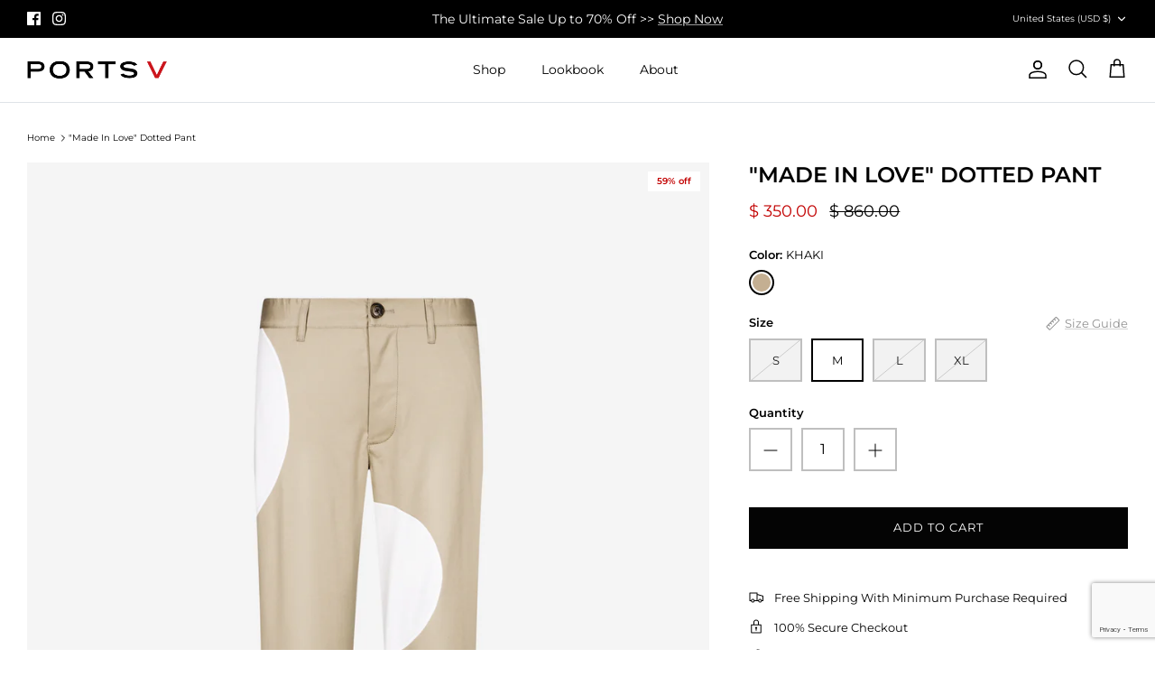

--- FILE ---
content_type: text/html; charset=utf-8
request_url: https://www.google.com/recaptcha/api2/anchor?ar=1&k=6LeTRAoeAAAAACKeCUlhSkXvVTIwv0_OgDTqgYsa&co=aHR0cHM6Ly9wb3J0c3YuY29tOjQ0Mw..&hl=en&v=PoyoqOPhxBO7pBk68S4YbpHZ&size=invisible&anchor-ms=20000&execute-ms=30000&cb=ftzr19a89yfc
body_size: 48621
content:
<!DOCTYPE HTML><html dir="ltr" lang="en"><head><meta http-equiv="Content-Type" content="text/html; charset=UTF-8">
<meta http-equiv="X-UA-Compatible" content="IE=edge">
<title>reCAPTCHA</title>
<style type="text/css">
/* cyrillic-ext */
@font-face {
  font-family: 'Roboto';
  font-style: normal;
  font-weight: 400;
  font-stretch: 100%;
  src: url(//fonts.gstatic.com/s/roboto/v48/KFO7CnqEu92Fr1ME7kSn66aGLdTylUAMa3GUBHMdazTgWw.woff2) format('woff2');
  unicode-range: U+0460-052F, U+1C80-1C8A, U+20B4, U+2DE0-2DFF, U+A640-A69F, U+FE2E-FE2F;
}
/* cyrillic */
@font-face {
  font-family: 'Roboto';
  font-style: normal;
  font-weight: 400;
  font-stretch: 100%;
  src: url(//fonts.gstatic.com/s/roboto/v48/KFO7CnqEu92Fr1ME7kSn66aGLdTylUAMa3iUBHMdazTgWw.woff2) format('woff2');
  unicode-range: U+0301, U+0400-045F, U+0490-0491, U+04B0-04B1, U+2116;
}
/* greek-ext */
@font-face {
  font-family: 'Roboto';
  font-style: normal;
  font-weight: 400;
  font-stretch: 100%;
  src: url(//fonts.gstatic.com/s/roboto/v48/KFO7CnqEu92Fr1ME7kSn66aGLdTylUAMa3CUBHMdazTgWw.woff2) format('woff2');
  unicode-range: U+1F00-1FFF;
}
/* greek */
@font-face {
  font-family: 'Roboto';
  font-style: normal;
  font-weight: 400;
  font-stretch: 100%;
  src: url(//fonts.gstatic.com/s/roboto/v48/KFO7CnqEu92Fr1ME7kSn66aGLdTylUAMa3-UBHMdazTgWw.woff2) format('woff2');
  unicode-range: U+0370-0377, U+037A-037F, U+0384-038A, U+038C, U+038E-03A1, U+03A3-03FF;
}
/* math */
@font-face {
  font-family: 'Roboto';
  font-style: normal;
  font-weight: 400;
  font-stretch: 100%;
  src: url(//fonts.gstatic.com/s/roboto/v48/KFO7CnqEu92Fr1ME7kSn66aGLdTylUAMawCUBHMdazTgWw.woff2) format('woff2');
  unicode-range: U+0302-0303, U+0305, U+0307-0308, U+0310, U+0312, U+0315, U+031A, U+0326-0327, U+032C, U+032F-0330, U+0332-0333, U+0338, U+033A, U+0346, U+034D, U+0391-03A1, U+03A3-03A9, U+03B1-03C9, U+03D1, U+03D5-03D6, U+03F0-03F1, U+03F4-03F5, U+2016-2017, U+2034-2038, U+203C, U+2040, U+2043, U+2047, U+2050, U+2057, U+205F, U+2070-2071, U+2074-208E, U+2090-209C, U+20D0-20DC, U+20E1, U+20E5-20EF, U+2100-2112, U+2114-2115, U+2117-2121, U+2123-214F, U+2190, U+2192, U+2194-21AE, U+21B0-21E5, U+21F1-21F2, U+21F4-2211, U+2213-2214, U+2216-22FF, U+2308-230B, U+2310, U+2319, U+231C-2321, U+2336-237A, U+237C, U+2395, U+239B-23B7, U+23D0, U+23DC-23E1, U+2474-2475, U+25AF, U+25B3, U+25B7, U+25BD, U+25C1, U+25CA, U+25CC, U+25FB, U+266D-266F, U+27C0-27FF, U+2900-2AFF, U+2B0E-2B11, U+2B30-2B4C, U+2BFE, U+3030, U+FF5B, U+FF5D, U+1D400-1D7FF, U+1EE00-1EEFF;
}
/* symbols */
@font-face {
  font-family: 'Roboto';
  font-style: normal;
  font-weight: 400;
  font-stretch: 100%;
  src: url(//fonts.gstatic.com/s/roboto/v48/KFO7CnqEu92Fr1ME7kSn66aGLdTylUAMaxKUBHMdazTgWw.woff2) format('woff2');
  unicode-range: U+0001-000C, U+000E-001F, U+007F-009F, U+20DD-20E0, U+20E2-20E4, U+2150-218F, U+2190, U+2192, U+2194-2199, U+21AF, U+21E6-21F0, U+21F3, U+2218-2219, U+2299, U+22C4-22C6, U+2300-243F, U+2440-244A, U+2460-24FF, U+25A0-27BF, U+2800-28FF, U+2921-2922, U+2981, U+29BF, U+29EB, U+2B00-2BFF, U+4DC0-4DFF, U+FFF9-FFFB, U+10140-1018E, U+10190-1019C, U+101A0, U+101D0-101FD, U+102E0-102FB, U+10E60-10E7E, U+1D2C0-1D2D3, U+1D2E0-1D37F, U+1F000-1F0FF, U+1F100-1F1AD, U+1F1E6-1F1FF, U+1F30D-1F30F, U+1F315, U+1F31C, U+1F31E, U+1F320-1F32C, U+1F336, U+1F378, U+1F37D, U+1F382, U+1F393-1F39F, U+1F3A7-1F3A8, U+1F3AC-1F3AF, U+1F3C2, U+1F3C4-1F3C6, U+1F3CA-1F3CE, U+1F3D4-1F3E0, U+1F3ED, U+1F3F1-1F3F3, U+1F3F5-1F3F7, U+1F408, U+1F415, U+1F41F, U+1F426, U+1F43F, U+1F441-1F442, U+1F444, U+1F446-1F449, U+1F44C-1F44E, U+1F453, U+1F46A, U+1F47D, U+1F4A3, U+1F4B0, U+1F4B3, U+1F4B9, U+1F4BB, U+1F4BF, U+1F4C8-1F4CB, U+1F4D6, U+1F4DA, U+1F4DF, U+1F4E3-1F4E6, U+1F4EA-1F4ED, U+1F4F7, U+1F4F9-1F4FB, U+1F4FD-1F4FE, U+1F503, U+1F507-1F50B, U+1F50D, U+1F512-1F513, U+1F53E-1F54A, U+1F54F-1F5FA, U+1F610, U+1F650-1F67F, U+1F687, U+1F68D, U+1F691, U+1F694, U+1F698, U+1F6AD, U+1F6B2, U+1F6B9-1F6BA, U+1F6BC, U+1F6C6-1F6CF, U+1F6D3-1F6D7, U+1F6E0-1F6EA, U+1F6F0-1F6F3, U+1F6F7-1F6FC, U+1F700-1F7FF, U+1F800-1F80B, U+1F810-1F847, U+1F850-1F859, U+1F860-1F887, U+1F890-1F8AD, U+1F8B0-1F8BB, U+1F8C0-1F8C1, U+1F900-1F90B, U+1F93B, U+1F946, U+1F984, U+1F996, U+1F9E9, U+1FA00-1FA6F, U+1FA70-1FA7C, U+1FA80-1FA89, U+1FA8F-1FAC6, U+1FACE-1FADC, U+1FADF-1FAE9, U+1FAF0-1FAF8, U+1FB00-1FBFF;
}
/* vietnamese */
@font-face {
  font-family: 'Roboto';
  font-style: normal;
  font-weight: 400;
  font-stretch: 100%;
  src: url(//fonts.gstatic.com/s/roboto/v48/KFO7CnqEu92Fr1ME7kSn66aGLdTylUAMa3OUBHMdazTgWw.woff2) format('woff2');
  unicode-range: U+0102-0103, U+0110-0111, U+0128-0129, U+0168-0169, U+01A0-01A1, U+01AF-01B0, U+0300-0301, U+0303-0304, U+0308-0309, U+0323, U+0329, U+1EA0-1EF9, U+20AB;
}
/* latin-ext */
@font-face {
  font-family: 'Roboto';
  font-style: normal;
  font-weight: 400;
  font-stretch: 100%;
  src: url(//fonts.gstatic.com/s/roboto/v48/KFO7CnqEu92Fr1ME7kSn66aGLdTylUAMa3KUBHMdazTgWw.woff2) format('woff2');
  unicode-range: U+0100-02BA, U+02BD-02C5, U+02C7-02CC, U+02CE-02D7, U+02DD-02FF, U+0304, U+0308, U+0329, U+1D00-1DBF, U+1E00-1E9F, U+1EF2-1EFF, U+2020, U+20A0-20AB, U+20AD-20C0, U+2113, U+2C60-2C7F, U+A720-A7FF;
}
/* latin */
@font-face {
  font-family: 'Roboto';
  font-style: normal;
  font-weight: 400;
  font-stretch: 100%;
  src: url(//fonts.gstatic.com/s/roboto/v48/KFO7CnqEu92Fr1ME7kSn66aGLdTylUAMa3yUBHMdazQ.woff2) format('woff2');
  unicode-range: U+0000-00FF, U+0131, U+0152-0153, U+02BB-02BC, U+02C6, U+02DA, U+02DC, U+0304, U+0308, U+0329, U+2000-206F, U+20AC, U+2122, U+2191, U+2193, U+2212, U+2215, U+FEFF, U+FFFD;
}
/* cyrillic-ext */
@font-face {
  font-family: 'Roboto';
  font-style: normal;
  font-weight: 500;
  font-stretch: 100%;
  src: url(//fonts.gstatic.com/s/roboto/v48/KFO7CnqEu92Fr1ME7kSn66aGLdTylUAMa3GUBHMdazTgWw.woff2) format('woff2');
  unicode-range: U+0460-052F, U+1C80-1C8A, U+20B4, U+2DE0-2DFF, U+A640-A69F, U+FE2E-FE2F;
}
/* cyrillic */
@font-face {
  font-family: 'Roboto';
  font-style: normal;
  font-weight: 500;
  font-stretch: 100%;
  src: url(//fonts.gstatic.com/s/roboto/v48/KFO7CnqEu92Fr1ME7kSn66aGLdTylUAMa3iUBHMdazTgWw.woff2) format('woff2');
  unicode-range: U+0301, U+0400-045F, U+0490-0491, U+04B0-04B1, U+2116;
}
/* greek-ext */
@font-face {
  font-family: 'Roboto';
  font-style: normal;
  font-weight: 500;
  font-stretch: 100%;
  src: url(//fonts.gstatic.com/s/roboto/v48/KFO7CnqEu92Fr1ME7kSn66aGLdTylUAMa3CUBHMdazTgWw.woff2) format('woff2');
  unicode-range: U+1F00-1FFF;
}
/* greek */
@font-face {
  font-family: 'Roboto';
  font-style: normal;
  font-weight: 500;
  font-stretch: 100%;
  src: url(//fonts.gstatic.com/s/roboto/v48/KFO7CnqEu92Fr1ME7kSn66aGLdTylUAMa3-UBHMdazTgWw.woff2) format('woff2');
  unicode-range: U+0370-0377, U+037A-037F, U+0384-038A, U+038C, U+038E-03A1, U+03A3-03FF;
}
/* math */
@font-face {
  font-family: 'Roboto';
  font-style: normal;
  font-weight: 500;
  font-stretch: 100%;
  src: url(//fonts.gstatic.com/s/roboto/v48/KFO7CnqEu92Fr1ME7kSn66aGLdTylUAMawCUBHMdazTgWw.woff2) format('woff2');
  unicode-range: U+0302-0303, U+0305, U+0307-0308, U+0310, U+0312, U+0315, U+031A, U+0326-0327, U+032C, U+032F-0330, U+0332-0333, U+0338, U+033A, U+0346, U+034D, U+0391-03A1, U+03A3-03A9, U+03B1-03C9, U+03D1, U+03D5-03D6, U+03F0-03F1, U+03F4-03F5, U+2016-2017, U+2034-2038, U+203C, U+2040, U+2043, U+2047, U+2050, U+2057, U+205F, U+2070-2071, U+2074-208E, U+2090-209C, U+20D0-20DC, U+20E1, U+20E5-20EF, U+2100-2112, U+2114-2115, U+2117-2121, U+2123-214F, U+2190, U+2192, U+2194-21AE, U+21B0-21E5, U+21F1-21F2, U+21F4-2211, U+2213-2214, U+2216-22FF, U+2308-230B, U+2310, U+2319, U+231C-2321, U+2336-237A, U+237C, U+2395, U+239B-23B7, U+23D0, U+23DC-23E1, U+2474-2475, U+25AF, U+25B3, U+25B7, U+25BD, U+25C1, U+25CA, U+25CC, U+25FB, U+266D-266F, U+27C0-27FF, U+2900-2AFF, U+2B0E-2B11, U+2B30-2B4C, U+2BFE, U+3030, U+FF5B, U+FF5D, U+1D400-1D7FF, U+1EE00-1EEFF;
}
/* symbols */
@font-face {
  font-family: 'Roboto';
  font-style: normal;
  font-weight: 500;
  font-stretch: 100%;
  src: url(//fonts.gstatic.com/s/roboto/v48/KFO7CnqEu92Fr1ME7kSn66aGLdTylUAMaxKUBHMdazTgWw.woff2) format('woff2');
  unicode-range: U+0001-000C, U+000E-001F, U+007F-009F, U+20DD-20E0, U+20E2-20E4, U+2150-218F, U+2190, U+2192, U+2194-2199, U+21AF, U+21E6-21F0, U+21F3, U+2218-2219, U+2299, U+22C4-22C6, U+2300-243F, U+2440-244A, U+2460-24FF, U+25A0-27BF, U+2800-28FF, U+2921-2922, U+2981, U+29BF, U+29EB, U+2B00-2BFF, U+4DC0-4DFF, U+FFF9-FFFB, U+10140-1018E, U+10190-1019C, U+101A0, U+101D0-101FD, U+102E0-102FB, U+10E60-10E7E, U+1D2C0-1D2D3, U+1D2E0-1D37F, U+1F000-1F0FF, U+1F100-1F1AD, U+1F1E6-1F1FF, U+1F30D-1F30F, U+1F315, U+1F31C, U+1F31E, U+1F320-1F32C, U+1F336, U+1F378, U+1F37D, U+1F382, U+1F393-1F39F, U+1F3A7-1F3A8, U+1F3AC-1F3AF, U+1F3C2, U+1F3C4-1F3C6, U+1F3CA-1F3CE, U+1F3D4-1F3E0, U+1F3ED, U+1F3F1-1F3F3, U+1F3F5-1F3F7, U+1F408, U+1F415, U+1F41F, U+1F426, U+1F43F, U+1F441-1F442, U+1F444, U+1F446-1F449, U+1F44C-1F44E, U+1F453, U+1F46A, U+1F47D, U+1F4A3, U+1F4B0, U+1F4B3, U+1F4B9, U+1F4BB, U+1F4BF, U+1F4C8-1F4CB, U+1F4D6, U+1F4DA, U+1F4DF, U+1F4E3-1F4E6, U+1F4EA-1F4ED, U+1F4F7, U+1F4F9-1F4FB, U+1F4FD-1F4FE, U+1F503, U+1F507-1F50B, U+1F50D, U+1F512-1F513, U+1F53E-1F54A, U+1F54F-1F5FA, U+1F610, U+1F650-1F67F, U+1F687, U+1F68D, U+1F691, U+1F694, U+1F698, U+1F6AD, U+1F6B2, U+1F6B9-1F6BA, U+1F6BC, U+1F6C6-1F6CF, U+1F6D3-1F6D7, U+1F6E0-1F6EA, U+1F6F0-1F6F3, U+1F6F7-1F6FC, U+1F700-1F7FF, U+1F800-1F80B, U+1F810-1F847, U+1F850-1F859, U+1F860-1F887, U+1F890-1F8AD, U+1F8B0-1F8BB, U+1F8C0-1F8C1, U+1F900-1F90B, U+1F93B, U+1F946, U+1F984, U+1F996, U+1F9E9, U+1FA00-1FA6F, U+1FA70-1FA7C, U+1FA80-1FA89, U+1FA8F-1FAC6, U+1FACE-1FADC, U+1FADF-1FAE9, U+1FAF0-1FAF8, U+1FB00-1FBFF;
}
/* vietnamese */
@font-face {
  font-family: 'Roboto';
  font-style: normal;
  font-weight: 500;
  font-stretch: 100%;
  src: url(//fonts.gstatic.com/s/roboto/v48/KFO7CnqEu92Fr1ME7kSn66aGLdTylUAMa3OUBHMdazTgWw.woff2) format('woff2');
  unicode-range: U+0102-0103, U+0110-0111, U+0128-0129, U+0168-0169, U+01A0-01A1, U+01AF-01B0, U+0300-0301, U+0303-0304, U+0308-0309, U+0323, U+0329, U+1EA0-1EF9, U+20AB;
}
/* latin-ext */
@font-face {
  font-family: 'Roboto';
  font-style: normal;
  font-weight: 500;
  font-stretch: 100%;
  src: url(//fonts.gstatic.com/s/roboto/v48/KFO7CnqEu92Fr1ME7kSn66aGLdTylUAMa3KUBHMdazTgWw.woff2) format('woff2');
  unicode-range: U+0100-02BA, U+02BD-02C5, U+02C7-02CC, U+02CE-02D7, U+02DD-02FF, U+0304, U+0308, U+0329, U+1D00-1DBF, U+1E00-1E9F, U+1EF2-1EFF, U+2020, U+20A0-20AB, U+20AD-20C0, U+2113, U+2C60-2C7F, U+A720-A7FF;
}
/* latin */
@font-face {
  font-family: 'Roboto';
  font-style: normal;
  font-weight: 500;
  font-stretch: 100%;
  src: url(//fonts.gstatic.com/s/roboto/v48/KFO7CnqEu92Fr1ME7kSn66aGLdTylUAMa3yUBHMdazQ.woff2) format('woff2');
  unicode-range: U+0000-00FF, U+0131, U+0152-0153, U+02BB-02BC, U+02C6, U+02DA, U+02DC, U+0304, U+0308, U+0329, U+2000-206F, U+20AC, U+2122, U+2191, U+2193, U+2212, U+2215, U+FEFF, U+FFFD;
}
/* cyrillic-ext */
@font-face {
  font-family: 'Roboto';
  font-style: normal;
  font-weight: 900;
  font-stretch: 100%;
  src: url(//fonts.gstatic.com/s/roboto/v48/KFO7CnqEu92Fr1ME7kSn66aGLdTylUAMa3GUBHMdazTgWw.woff2) format('woff2');
  unicode-range: U+0460-052F, U+1C80-1C8A, U+20B4, U+2DE0-2DFF, U+A640-A69F, U+FE2E-FE2F;
}
/* cyrillic */
@font-face {
  font-family: 'Roboto';
  font-style: normal;
  font-weight: 900;
  font-stretch: 100%;
  src: url(//fonts.gstatic.com/s/roboto/v48/KFO7CnqEu92Fr1ME7kSn66aGLdTylUAMa3iUBHMdazTgWw.woff2) format('woff2');
  unicode-range: U+0301, U+0400-045F, U+0490-0491, U+04B0-04B1, U+2116;
}
/* greek-ext */
@font-face {
  font-family: 'Roboto';
  font-style: normal;
  font-weight: 900;
  font-stretch: 100%;
  src: url(//fonts.gstatic.com/s/roboto/v48/KFO7CnqEu92Fr1ME7kSn66aGLdTylUAMa3CUBHMdazTgWw.woff2) format('woff2');
  unicode-range: U+1F00-1FFF;
}
/* greek */
@font-face {
  font-family: 'Roboto';
  font-style: normal;
  font-weight: 900;
  font-stretch: 100%;
  src: url(//fonts.gstatic.com/s/roboto/v48/KFO7CnqEu92Fr1ME7kSn66aGLdTylUAMa3-UBHMdazTgWw.woff2) format('woff2');
  unicode-range: U+0370-0377, U+037A-037F, U+0384-038A, U+038C, U+038E-03A1, U+03A3-03FF;
}
/* math */
@font-face {
  font-family: 'Roboto';
  font-style: normal;
  font-weight: 900;
  font-stretch: 100%;
  src: url(//fonts.gstatic.com/s/roboto/v48/KFO7CnqEu92Fr1ME7kSn66aGLdTylUAMawCUBHMdazTgWw.woff2) format('woff2');
  unicode-range: U+0302-0303, U+0305, U+0307-0308, U+0310, U+0312, U+0315, U+031A, U+0326-0327, U+032C, U+032F-0330, U+0332-0333, U+0338, U+033A, U+0346, U+034D, U+0391-03A1, U+03A3-03A9, U+03B1-03C9, U+03D1, U+03D5-03D6, U+03F0-03F1, U+03F4-03F5, U+2016-2017, U+2034-2038, U+203C, U+2040, U+2043, U+2047, U+2050, U+2057, U+205F, U+2070-2071, U+2074-208E, U+2090-209C, U+20D0-20DC, U+20E1, U+20E5-20EF, U+2100-2112, U+2114-2115, U+2117-2121, U+2123-214F, U+2190, U+2192, U+2194-21AE, U+21B0-21E5, U+21F1-21F2, U+21F4-2211, U+2213-2214, U+2216-22FF, U+2308-230B, U+2310, U+2319, U+231C-2321, U+2336-237A, U+237C, U+2395, U+239B-23B7, U+23D0, U+23DC-23E1, U+2474-2475, U+25AF, U+25B3, U+25B7, U+25BD, U+25C1, U+25CA, U+25CC, U+25FB, U+266D-266F, U+27C0-27FF, U+2900-2AFF, U+2B0E-2B11, U+2B30-2B4C, U+2BFE, U+3030, U+FF5B, U+FF5D, U+1D400-1D7FF, U+1EE00-1EEFF;
}
/* symbols */
@font-face {
  font-family: 'Roboto';
  font-style: normal;
  font-weight: 900;
  font-stretch: 100%;
  src: url(//fonts.gstatic.com/s/roboto/v48/KFO7CnqEu92Fr1ME7kSn66aGLdTylUAMaxKUBHMdazTgWw.woff2) format('woff2');
  unicode-range: U+0001-000C, U+000E-001F, U+007F-009F, U+20DD-20E0, U+20E2-20E4, U+2150-218F, U+2190, U+2192, U+2194-2199, U+21AF, U+21E6-21F0, U+21F3, U+2218-2219, U+2299, U+22C4-22C6, U+2300-243F, U+2440-244A, U+2460-24FF, U+25A0-27BF, U+2800-28FF, U+2921-2922, U+2981, U+29BF, U+29EB, U+2B00-2BFF, U+4DC0-4DFF, U+FFF9-FFFB, U+10140-1018E, U+10190-1019C, U+101A0, U+101D0-101FD, U+102E0-102FB, U+10E60-10E7E, U+1D2C0-1D2D3, U+1D2E0-1D37F, U+1F000-1F0FF, U+1F100-1F1AD, U+1F1E6-1F1FF, U+1F30D-1F30F, U+1F315, U+1F31C, U+1F31E, U+1F320-1F32C, U+1F336, U+1F378, U+1F37D, U+1F382, U+1F393-1F39F, U+1F3A7-1F3A8, U+1F3AC-1F3AF, U+1F3C2, U+1F3C4-1F3C6, U+1F3CA-1F3CE, U+1F3D4-1F3E0, U+1F3ED, U+1F3F1-1F3F3, U+1F3F5-1F3F7, U+1F408, U+1F415, U+1F41F, U+1F426, U+1F43F, U+1F441-1F442, U+1F444, U+1F446-1F449, U+1F44C-1F44E, U+1F453, U+1F46A, U+1F47D, U+1F4A3, U+1F4B0, U+1F4B3, U+1F4B9, U+1F4BB, U+1F4BF, U+1F4C8-1F4CB, U+1F4D6, U+1F4DA, U+1F4DF, U+1F4E3-1F4E6, U+1F4EA-1F4ED, U+1F4F7, U+1F4F9-1F4FB, U+1F4FD-1F4FE, U+1F503, U+1F507-1F50B, U+1F50D, U+1F512-1F513, U+1F53E-1F54A, U+1F54F-1F5FA, U+1F610, U+1F650-1F67F, U+1F687, U+1F68D, U+1F691, U+1F694, U+1F698, U+1F6AD, U+1F6B2, U+1F6B9-1F6BA, U+1F6BC, U+1F6C6-1F6CF, U+1F6D3-1F6D7, U+1F6E0-1F6EA, U+1F6F0-1F6F3, U+1F6F7-1F6FC, U+1F700-1F7FF, U+1F800-1F80B, U+1F810-1F847, U+1F850-1F859, U+1F860-1F887, U+1F890-1F8AD, U+1F8B0-1F8BB, U+1F8C0-1F8C1, U+1F900-1F90B, U+1F93B, U+1F946, U+1F984, U+1F996, U+1F9E9, U+1FA00-1FA6F, U+1FA70-1FA7C, U+1FA80-1FA89, U+1FA8F-1FAC6, U+1FACE-1FADC, U+1FADF-1FAE9, U+1FAF0-1FAF8, U+1FB00-1FBFF;
}
/* vietnamese */
@font-face {
  font-family: 'Roboto';
  font-style: normal;
  font-weight: 900;
  font-stretch: 100%;
  src: url(//fonts.gstatic.com/s/roboto/v48/KFO7CnqEu92Fr1ME7kSn66aGLdTylUAMa3OUBHMdazTgWw.woff2) format('woff2');
  unicode-range: U+0102-0103, U+0110-0111, U+0128-0129, U+0168-0169, U+01A0-01A1, U+01AF-01B0, U+0300-0301, U+0303-0304, U+0308-0309, U+0323, U+0329, U+1EA0-1EF9, U+20AB;
}
/* latin-ext */
@font-face {
  font-family: 'Roboto';
  font-style: normal;
  font-weight: 900;
  font-stretch: 100%;
  src: url(//fonts.gstatic.com/s/roboto/v48/KFO7CnqEu92Fr1ME7kSn66aGLdTylUAMa3KUBHMdazTgWw.woff2) format('woff2');
  unicode-range: U+0100-02BA, U+02BD-02C5, U+02C7-02CC, U+02CE-02D7, U+02DD-02FF, U+0304, U+0308, U+0329, U+1D00-1DBF, U+1E00-1E9F, U+1EF2-1EFF, U+2020, U+20A0-20AB, U+20AD-20C0, U+2113, U+2C60-2C7F, U+A720-A7FF;
}
/* latin */
@font-face {
  font-family: 'Roboto';
  font-style: normal;
  font-weight: 900;
  font-stretch: 100%;
  src: url(//fonts.gstatic.com/s/roboto/v48/KFO7CnqEu92Fr1ME7kSn66aGLdTylUAMa3yUBHMdazQ.woff2) format('woff2');
  unicode-range: U+0000-00FF, U+0131, U+0152-0153, U+02BB-02BC, U+02C6, U+02DA, U+02DC, U+0304, U+0308, U+0329, U+2000-206F, U+20AC, U+2122, U+2191, U+2193, U+2212, U+2215, U+FEFF, U+FFFD;
}

</style>
<link rel="stylesheet" type="text/css" href="https://www.gstatic.com/recaptcha/releases/PoyoqOPhxBO7pBk68S4YbpHZ/styles__ltr.css">
<script nonce="cgq97Hm75oePK3qWjDbxoA" type="text/javascript">window['__recaptcha_api'] = 'https://www.google.com/recaptcha/api2/';</script>
<script type="text/javascript" src="https://www.gstatic.com/recaptcha/releases/PoyoqOPhxBO7pBk68S4YbpHZ/recaptcha__en.js" nonce="cgq97Hm75oePK3qWjDbxoA">
      
    </script></head>
<body><div id="rc-anchor-alert" class="rc-anchor-alert"></div>
<input type="hidden" id="recaptcha-token" value="[base64]">
<script type="text/javascript" nonce="cgq97Hm75oePK3qWjDbxoA">
      recaptcha.anchor.Main.init("[\x22ainput\x22,[\x22bgdata\x22,\x22\x22,\[base64]/[base64]/[base64]/ZyhXLGgpOnEoW04sMjEsbF0sVywwKSxoKSxmYWxzZSxmYWxzZSl9Y2F0Y2goayl7RygzNTgsVyk/[base64]/[base64]/[base64]/[base64]/[base64]/[base64]/[base64]/bmV3IEJbT10oRFswXSk6dz09Mj9uZXcgQltPXShEWzBdLERbMV0pOnc9PTM/bmV3IEJbT10oRFswXSxEWzFdLERbMl0pOnc9PTQ/[base64]/[base64]/[base64]/[base64]/[base64]\\u003d\x22,\[base64]\\u003d\x22,\x22esK1wqx6w5PCsX/CpMKTScKGY8O7woofJcOAw4RDwpbDpsOUbWMBW8K+w5lZTsK9eGrDp8OjwrhvY8OHw4nCjh7CtgkEwrs0wqdKdcKYfMKvERXDlX5IacKswrfDq8KBw6PDm8KUw4fDjw7ClnjCjsKBwo/CgcKPw5bCjzbDlcKgBcKfZl3DrcOqwqPDjcOXw6/Cj8OXwokXY8KswrdnQwUowrQhwqo5FcKqwrHDt1/Dn8KGw6LCj8OaNXVWwoMQwoXCrMKjwqsjCcKwOF7DscO3wpvCkMOfwoLCtyPDgwjCg8O0w5LDpMOpwoUawqVLLsOPwpczwoxMS8OWwoQOUMK0w79ZZMKRwoF+w6hbw5/CjArDjhTCo2XCi8OLKcKUw7F8wqzDvcOcI8OcCgcZFcK5ZjppfcOpKMKORsOLCcOCwpPDpUXDhsKGw6TCrDLDqAdMajPChBEKw7lKw4Inwo3CghLDtR3DnMKXD8OkwqJ0wr7DvsK2w7fDv2pnRMKvMcKrw5rCpsOxKw92KVPCj24AwpvDkHlcw5jCnVTCsFtBw4M/[base64]/wqohelbCvcOHayN7wrjDg8Kpw5gqw5vCri0lw54mwrdkUHfDlAgkw7LDhMO/NcK0w5BMCSdwMhHDocKDHm/CvMOvEG9dwqTCo11yw5XDisOqR8OLw5HCkMOOTGkbOMO3wrIWdcOVZmcdJ8OMw5rCp8Ofw6XCksKcLcKSwqESAcKywqHClArDpcOBYHfDiw01wrtwwoDCssO+wqx0U3vDu8OUMgx+BEZ9wpLDjHdzw5XClMK9SsOPGnJpw4AQGcKhw7nCm8Oowq/CqcOfb0R1CRZdK0kIwqbDuH1SYMOcwpUpwplvBMKNDsKxAsKJw6DDvsKXOcOrwpfCnsKUw74ew7cHw7Q4dMKTfjNIwqjDkMOGwqHCpcOYwovDnUnCvX/DlcOLwqFIwp7Cu8KDQMKuwrxnXcO5w5DCohMbEMK8wqofw6UfwpfDm8Kxwr9uNcKLTsK2worDrTvCmljDr2RwdDU8F03CsMKMEMOWBXpADF7DlCNYDj0Rw4ATY1nDjBAOLj3CuDF7wrlgwppwNsOYf8OawrPDmcOpScKzw60jGiQdecKfwp7DisOywqhgw7M/w5zDiMKTW8Oqwqo4VcKowp0Rw63CqsOUw7lcDMKVK8Ojd8Otw4xBw7pMw4FFw6TCrxELw6fCnMKTw69VEcK4MC/ClsKSTy/CtVrDjcOtwq/DvDUhw4jCj8OFQsOUYMOEwoIQVWN3w7rDnMOrwpYwe1fDgsKHwqnChWgUw4TDt8OzdGjDrMOXLTTCqcOZPgfDqnw1woPCnxvDr2pQw4tLTcKvAGtCwrHDn8Knw5/DsMK5w4XDj0hgGcK4w5/Cj8KNO3Jyw7LDuWB+w4bDnkMVwp3Dk8OsPFTDtT7CocK/GWtJw5PCvcO3w7AGwqzCn8KQwrdow5zCjcKxF39hcgwNIMKOw47DqVgsw6EVM3zDlMOdXMOiKMO7Vy94wprDii5mwp7CpB/[base64]/OcKWw6nCrwlSb1jDmcKdbwXCn8K7wpkYw67CgC3CoV3CkHfCl3fCtcOSU8KMQMKRFsOFXcKHS0EJw7U/[base64]/DhsKSwqPDpTHCjnwYNUpmbVDDncOBZMO9IsOTGcKEwo4gDj9HWEvCgwXCt35UwofDvlxefsKTwp3Dt8KowoBJw7NwwpjDjcKfwrzDn8OjN8KOw7bCj8KIw60cYCvDjcKww7fCoMKBGX7DisKAwqjDksKveVPDsBwswrBOPcK9wpnDjB1Zw6grB8K/eWY+HypiwonCh1slLMKUSsK/[base64]/CjhfCk8KewobCqsO7UcOGShfCjQFZw5/DulbDgcOiw4k/wpvDm8KWGDzDnT8YwqrDnwxIcDfDrMOMwrouw6jDsiFoO8K3w6pMwrXDvsKfw4nDnlczw6TCj8KTwrNzwpd8DMOIw6DCgcKcEMOrFMKswpDCq8KQw6N5w7HCt8K/w71ZV8KcfcO3A8OXw5TCqmTCp8O9AQ7DsXXCm3wfwqbCksKCMMOVwqAVwr0ZDXMpwpY2K8KSw6ICE1EFwqdqwqfDh07CucKBNEk4w6HChR9EBMKzwoPDmsOUwp7CulbDk8KzaR5+wp3DpUVsOsOZwqROwqfCrMOaw5tOw7FZwoPCn0JlfBXCvMOIOCRhw4/ChMKcDTR/wqrCskbCgioQNA3DrnphZQjCiDbCjTFDQWvCusOAwq/CrwjCvjMIIMO5w5NnGMOawpZyw7HCtcO2DSVywovChkfCgjTDikvCqR0MbcOVMsOXwpc1w4LDnjJqwrPCssKsw7/CsQzDpCYTJRjCs8Klw6AsOx5FJ8KAwr7Cuw3DizZoaATDsMObwo3CocO5ecO4w47CugIrw7FmdkQuJ2PDjMODW8K5w4p8w4fCow/Dn17DqWtXecKkfnY7NlV/UMKVHcO8w4zCgBPCh8KPw4UfwojDmQrDtcOURcOsGMONL1BdcX8gw4cEc3DChMK/S2Yew6HDgVdlTsOTVW/DhE/Djy0LecO1OyrCgcOQwpjClCo0wpHDnldBMcOLd1UnewHCkMKOwp4XZGnCicKrw6/CscK4wqUNwpfDj8O3w7LDv0XDqcKzw77DjxjCusKVw5bCoMOYDHTCssKXD8O9w5NuYMK3X8OeHsKKYl5UwpgVbcOdKGvDqXbDiVvCocOIP07ChFbCkcKZwobDl0PDnsOtwq8YakA7wrUqw5w6woHDhsKsVMK/[base64]/w5xMOxHCtsO/w5QXZD9aVsO3wpQKJMKMLMKdwrxnw5tCOSbCgE8FwrTCgcKtPUJ5w78lwoU0V8KZw5fCkm/[base64]/PsKfw4Q9w4xldsK7w6tTw6kJwp7CjcOUKRvCmBvCt8OPwqnCmnc7NMKHw5/CryAVKSvDu3M/[base64]/w4srw5PDgcOsecKNccOkwrLCicKYwo7Cu2Nhw7HCrsO2VxgiG8KuDgHDkzLCpSbDm8KMdcKXw7/[base64]/Cs8KrwojCviIwwp/CrMKxwpMdYMOYwpt1G1XDtWo5RcKzw7Q2w77CrsKlwoXDpMOoIAnDhMKmwqXChRTDp8KqFcKFw5rDi8KDwpzCrBYQO8K/ZnF3w6ABwoZ3woJjw4JBw6zCg3EPCcOhwpFLw4FADVYJwo3DjBPDvsK9wpLCvDrDisONw63DosOmaHxXZFFKKxVfMMOCw7HDlcKVw6k6JGMxXcKgwpk8THHDjFZiRGPDoXZpKgsMw5jDpsOxCS9twrU1w595w6XDiR/DpcK+HmbDqcK1wqQ6wpdGwqNnw5jDjxRNFMOAQsKuwqJyw60XPcOAdxIiDlHCtAzCt8OewrXDviQFw6nCtmbCgMKsNk/Cl8OWAcOVw7Y1J2vCqSUPbW/DmMKRY8OfwqYBwo5OA3B0wpXCn8KDGMKdwqhxwqfCh8KeWsODbAIvw7EkMcKPw7PCjBjCnMK/M8OQQCfCpHVjOcKWwoYOw7vChcOXKlBhdXlYw6Rnwro2TMKOw4EEwo3Dr0FXw5nDjlJkwpbCmiRycsOLwqLDu8Ksw7/Dug5JP3HDmsO1QCUKZ8KbJXnDiHHClcK/f1TDqXM6fHXCpAnDkMOEw6PDrcOLIjXCo30TwqbDgwkgwrHCoMKdwqRIwqLDnhMLUj7DqMKlw4xpVMKcwrTDpkXCusKAQD3DtENswqLCrcKbwq4mwp8cEcK0I1p5DMKiwqQ/ZMOobMObwp7CuMO0wrXDhUxTMMKeMsKbdDLDvERxwrtUwpMJRMKsw6HCrD/CgFpYc8KUWsKlwqA1F00cBT4xU8KBwonCqynDjMOxwpDCjDdYBiMuZwl8w6cVw7TDgHRVwoHDqRDCsUTDn8OGCMOUKsKXw6RpMiXDncO0A37DpsOywqXDjB7Dl1c7wpTCggxVwqjDmEPDhcOAw7pGwovClsOow4tKwr9Xwo59w5IaCMKfIcOeH2/DscK/M0QIQsKjw4gJw5TDimTCgARdw4nCmsOcwptJA8KfKVvDr8OdE8OeVwzCsljDosK3CH0xKmbCgsKFY2DDgcO/[base64]/wpDDmsKMwqPChMKlYyF2wpBmPsOywovDlMKQK8K0OcKIw6M6w4BIwo3DvHbCocK1M2cZeGLDlmXCnDA/[base64]/DoMObw4AVTQDCoMKsw6jDlB98VVUYTcK0OnrDtsKMw5xGVsKIJlkLNcKmd8OcwrBiCXo3C8OQWF/[base64]/XX7DpcOcwofClcKPw65mwoF7YUdHVVHCliTDoXnCkUTDlcKpTMOlf8OAJEvDvcOmVz/DpHZiU1vDjMKbD8OvwoZWIQ4nQMOoN8K8wpc0WsKXwqXDmUg0AwDCtAZGwqYUwqnCvFXDqB5Rw6luwqbClFDCq8K4UsKFwr/[base64]/fHrDssOkSsKWw51qV8K8e8OlBn7CpMKSb8KrwqTDmMKBNEUXwohpwrLCrFlOwo7CoDlPw5XDnMKiC2wzKCVfEsOzMEbCmRVebQ1SPx7DlzfCn8KtGEkBw79rPsOtfsKPQ8OHwqRrwpnDhgVbGC7CvRFHeSpSwrh/YzbCtMOFLHrDtk9NwpNhIXdSw5XCv8OKwp3DjsOqw681w53DjyoewoPCjsO8wrDCp8OhVFJCHsK3GifCvcK8PsOiNDrDhR4KwrjDosOWw7rDh8K1w7YHesKdfyfDncKpw6oKw6rDsDbDicOAQsOmf8OCWsK8QGlKwoMXXMKaD1HDk8KdIizCoz/CmCxoHsO8w5spwodewr9zwopSwq9/[base64]/[base64]/DgcK1ESh7wq/CrsOPwqHDgMOxwppzw7TDpMKFwqRNw6LDq8OnwrHCucK3LSELUxjDmsK/GcOPVgXDgD4YLXPCggNPw73CvDDCj8OPw4EYwqUfJ01qfsKDw75wHlV4woHCihENw5jDosOtVDAuwoZmw6/[base64]/[base64]/Dg1AXwo7DuMO1w68Ww7HDisKDO8OfGChxwovDqQ3DrXUPwoTDjj9jw43DvcK0M3o+L8O2ADlRUVjDucKkO8KqwrzDm8K/UnQ4w4VFLMKWcMO6GcOQG8OCE8OUwr7DnMOAAkHCoD4Mw7vDpsKMQMKCwplyw7zCpsObBjwsZsOJw53CqcO/SA8UVMORw5JywrLDoinCtMOOwqoATcKFYMKjBMKtwp7DocOjUC0Nw6gyw4Fcwp3CnmvDgcK1NsK4wrjCiAIBw7JGwqEpw455wpbDrAHDqU7CrCh0w4TCj8KWwp/Dn3/Dt8Oww7vDgQzCtjLCtnrCkcOFTBXDiwzDosKzw43Ci8KVbcO2f8KYU8OVMcO0wpfCt8OowojDiXMdKGcYcmJcV8KWB8OmwqjDtsO7wpkcwpHDmEQMEcK7YxdPAsOlXldJw6MDwp4gLsKiX8OJBMK/WsOoAcKIw70iVFHDk8OFw58hWcKrwq12w4/CniLCvMOJw4fDicKbw73DhMOuw50rwpRJYMOJwplRKRDDisOPKsKmw78Qw7zCiGTCk8O7w67DiX/Cn8KUakolwpzDpQIFVRR7XjtkWAlcw53DoVovBsOgY8KwBSdGbsKaw7zCmEZyd2DCpxhZZV0gDGHDiH7DkkzCokDCvMKdK8OtVsK5OcKjJMOsYEk+E0JSVsK4Gnw/[base64]/w5nDpsOrwooGS8KIw4vCoyHDmsKXw6zDm8OyHsOfwpnCrsOEE8Kqwq/[base64]/B1d2wr4RZgsow4jDocONNEHCtldmH8KEYlhNVcO2w7zDvMOkwoUjBMKJdFIYJcKEdsOJw58XeMK+YzPCiMK4wrzDkMOAOcOkSS3Cm8K3w7jCvCLDgsKAw6Fdw4cOwoTDjMKnw4QSFwwPQcKJw6Ymw6jCjDAhwrd5e8O5w7odw7wvCcKXesKRw4fDosK+RMKTwrIhw6/Do8KFGjIWLcKREybCn8OewqxJw6NNwrwwwr7DvsO5UcKTw5rCscOswrUdNjnDvMKlwpXCusKKKgVuw5XDhcK0P2TCpMOUwqbDosOow63CtMOQw6YRw4XCk8KPZsOkPsOTJwjDsX3CkMKiXA3CtsOQwqvDh8OtD0E/[base64]/Ck8Onw7LDhMO+wqkhZB/DgRE2AMKxS8O2w5Qow6rCrsOaLMOMw4rDpSfDtBfCoFHCm0nDssK/K3jDgjZYP3/Cg8OUwoHDusKnwo/CqMOYwqLDvAZeIgBvwovDlzlfTWgyIVkresOcwqLClzEawrHDnR1fwptVZMKtA8OTwoXCoMO+fi3CvMK5A348wpbDscOnYzoHw6NLdMOowr3Dq8Oxwp8bw7Vmw6fCu8KpG8OMC04HP8OMwpoPw6rClcKAVMOtwoPDjRvCtMKTSsO/VsKmw5Msw4DDi20nw4rDvsOEworDl1PCtcK6cMKkODJTBwhNYAJtw41GQMKqJMKsw6DCv8OFw7fDm2nCs8KDCGrDvUTClsOIw4NPOwBHwqt2w7Qfw4jCu8OJwp3DvcKfe8KVFnswwq8Fwpp5w4MVw5/DhcKGalbCvsKcaznCgSrDnj3DnsOZwo/DoMOAVMOyWsObw4tqDMOJI8KVw6wtZ13DkGfDm8Omw4zDhFssBMKpw4gQRnkMHBguw63Clk3CpGMmM1vDtX7Dm8Kvw5LDkMO1w5zCqX94wovDlkbDtMOlw5DDuyVJw6lACcOXw5PCkEAAwoXDpsKmw4Nrwr/DjnLDsk/DmGPClMOdwq/DijzDrMKof8OQWg/DrMOnX8KZNHxwSsKGfsOtw7rDkcKzMcKsw7zDl8K/BMOZwrpzw4TDlcOPwrE5Oz3Cl8O0wpdPZsKSTSvDh8OxAFvCqB1yL8OtB2fDs0wNBsOjNcOtY8KxR3IyQBobw6fDkHlcwooJD8O4w4jCksO2w4Rkw7xrwqXChcOHdMKHw7k2NxrDqsKsJsOEwpJPw5sgw4TCscOZwr0+w4nDvMK/w6Uyw6zDicKIw43CgcKlw5sAHE7DvsOsPMOXwoLDmVRXwqTDrUZew7Fcw4YGCcOsw7UBw7N+w7rCsRBBwoDDh8Oea2DCkRYXbB4Ew7ZJNcKiWylHw65bw7rDhsK/[base64]/fMKkPShSw5zDuR3Cl2FQw6DCocO/bMOrAcOOwpTDj8ODYGlpJ1vDucOxIx3DjcKzL8KafcKWRQzCtn5Ew5HDvA/CnkTCoCEjwr7DkcK4wp3DhEpse8KBw4J+fF8kwoFfwr8zO8Ojw5URwqEwMG9TwphrXsK+w6HCgcOWw6wXdcOkwqrDj8ONw6keNCbCicOhQ8OGMR/Dqwk+woXDjS/ChSRUwr/Ci8K4LMOSDC/CgMOwwrgMLMKWw5zDsSp5wrFeBMOhdMOHw4bDi8OGGsKMwqp0KcOrZ8OMSCgvw5TDu1XCsR/DqD7DmE3Cpis+TjUIAUsxwp7Cv8KMwpFcCcKncMKuwqXDmW7ChsOUw7E7GMOiW29HwpoQw7wCbcOrBSw/w48aFMK9UMOYUwLCollwT8O0DGjDrD9LKcOuSsOOwq9CGMOYfsOkSMOhw48qTiwubifChEbCgDvCnVZHKQDDjMKCwrbDhcOYEgnClBHCl8OCw5zDkDDChcOWw5FkJjfCmU41OVLCtcK5b0Byw6LChsKLfms/bMKBTm3Dn8KrBkvDrcKjw65ZEmZ/PsOhOcOXPA9xF3bDtHDCkAIbw5jDgsKhwoJfSS7Dn0xQNsKdw53CrRTCqnzCmMKlIcKww7A9OMKxH1hNw6NJLMOuBTpUwpjDkWsQfkp+w5/[base64]/DlcOiHkdqCsKRbMOveDfCqMKcaBwJacOgw4F/OnPDrm8Twok2fcKVAFQywpzDiH/DucKmwpVSLcKKwpjCrHFRw5hWT8KiLxTDhwHDuWILdwDCicOTw6DDtTYFezwPMcKQw6YSwrRYw57DiWsoPCDCjxrDrsKTYzPDtsOLwrIkw5gjwqMcwqATdcK1a0RdX8O+woTCtm1Nw4fDqsK1w6NUKsOKFsKSw6pSwobCqCfCt8KUw7HCucKDwp9Hw5fDhsK/[base64]/[base64]/DpiXDqMObwq8sXB3Cm8KSalRZwqohwoQew5/[base64]/Cp8OHw4bCk8ORwrZtEsKHwrE2VQ0Cw6tJw5INw6bDu3FNwpDCsytSBMOhwpPDscKAc0PDksOnJcOHBsO/MDwOV0DDqMKdbMKEwo59w6TCjwMVwq8Ow5PCmMK9amNQWgAFwrjDkyTCuGXClUbDgsOaQsK4w6zDoHLCjsKfWjDDnBZrw7AVbMKOworCgsOgI8OZwoHCpsKVJ13ComTCtA/DoyjDnjkCw4AZZsO/Q8KUw68uZsOqwp/CjMKIw404OXrDg8OfGWxGH8OvfcOFeBTCgS3CrsOfw6xDGW3Cmk9CwpcZUcODU1p7wpHCtsOIJcKDwr7CkRl/[base64]/DocOcwpJ/wrA1VcOSwqjDrMOrHE14RBPCoAE5wpI3wpp6A8K5w5TDr8OKw5M6w7cifQQVRWjCkcKoPzzDg8OjQ8K6YC3Cp8K3w6nDtMOyF8OAwp9AZVUTwrfDhMO4RWvCjcORw7bCrcO8wrI6MMKKZmoNA2x6AMOmWMKPT8O2dDzCsQnDicK/w5B4fHrDucO7w5bCpGVlUcOQw6VLw4BPw60zwpLCvVsKaRXDkUTDrcOpXcOewqVswpDDrsKlw4/DmsO5NyA3YnnClGgNwoLCuAoqG8KhPsKWw6vDgcOdwonDssK3woIdWMOEwr3Cu8KQfMK/[base64]/CqmjCn8KzwphPw7sPwrUxwo87wrfDqB81FsOWRMO/[base64]/ChgQnPmRRNMKDUMKdWilkw4/[base64]/Cr30dwpoUKX7DpcKqw5bDncO4dVfDphPDhMOsw4TDvGhlecK1woxLw7zChifCrMKhwqAPwrw1czrDpTkzDCXDrsO5FMOYFsKxw67CtR4zIMOKwoUow6jDonM4fsKkwpU8wojDm8KBw7RYwqUbPAl/w7IrNQrClMKgwpIIw5/DqgR6wq8cUD5zUE/DvFtiwqHCpsKxacKaFsODUgfCl8Kgw6nDtMKBwqpBwoFmICHCtBjClxB/wrjDrGYoMlfDs1k+fB0xw5DDtsKxw6p/w6HCisO2KMOdFsKiKMKDNVR2wqXDnzXDhQLDuQHCplvCpMK6K8KSeHUhLUFTEMOww5xFwohGTMK/wrHDnGwnGRcjw5HCth8hVDDCjS4Uwo/[base64]/[base64]/[base64]/CvcKINHLCuMKIwpI2wrHChwrDhjgdw7INGMK/[base64]/eh87UAzDsEUsDMOFZRXDvMKUUsKzRgsMPcOnU8OmwoPCmG7DucOmwrwDw7BpGlh3w6vCpggfZ8ORw64hwozCqsOHFm01wpvDkDpyw6vDmUZLJW/CnWDDocOyan9Iw6bDksOTw6FswoDDl3rCikTCrH7CulIsP0zCr8Kgw79JB8OTGBoLw5g8w4oaw7rDnA4MIcOjw4rDo8K+wr/DhsKGOMKuFcOiJsO5K8KON8KHwpfCocO2e8KER2VtwpvChMKUNMKIRcOVaD7DghXCksKiwrrDk8OxfApww7TDlsO5wox7w5nCqcOHwpXDlcK/GErDgGfCgUHDnAXCh8KCMEbDklAZfMKLw50bHcOvQMObw7tAw4LDl3PDsRY1w4DDncOawpoJHMOsZSsdJsOsJV3CpyTDi8Ocb30bfcKDGGcDwqRoaW7Dgg0LPnbCncOpwqIcTV/ColLCp3TDjwACw4R9w7LDm8KEwrvClMKuw5jDv0zCmMK7AkDCr8OVIsK8wqkEFcKNY8O5w4ovwrB7IQPDuRDDoXkcQMKnLGfCgDDDh3kHdBR7w5oDw49CwoI7w7PDvEfDvcK/w4ApUsKjI0zCiCwVwoPDhMOZQkdJdsOmCcObH2bCq8OSS3FVw5FnC8K4ScO3CkRLasOsw6XCiAQswo8hw7nDkF/CpEjDlgQOOEPCrcKIw6LCscK/[base64]/DlEEww7A0EsO2bsOGw4XDsGbDlRbDgWHDn09wHmtTwrcDwp7CqgQ+SMOqLsOdw7hefC0/wqsYdlrDoC7DtcORw4XDgcKPwrEBwqh3wpB3TcOawrQDw7/DrcKlw7YDw7fCt8K7QMO3NcOBDMOzOB0jwqtdw5EpPMOTwqscUgnDoMKrJsK2SSfCnMO+wrzDrDjClcKQw4IVw5AcwrQxw4TCnwA1LMKFSl1aIsKzw7gwMScHwpHCpyrCjR1hwqLDm2/DnUPCp0N3w5cXwobDp017KWrDkELClcOzw7k8wqBVJ8Knw5LDr1PDvsO1wqtfw4/CicOPw7DCkCzDlsKhw7tebcOBbzPCgcOiw6tdckldw5o5ZsORwpzChlfCtsOwwpnCkEvDpsOUYA/Dp1DCq2LDqARvY8K1Z8KKc8K5XcKXw4BJEsK1SGpZwopJNsKlw6TDkFMsOX47UWI8w5bDnMK4w7t0VMOrOVU6LwY6XsKILUlyEjsHJVRRw44aG8Oww48Aw7vCqMOPwoxbZDxtHMKPw6BVw7jDscKsYcO4WcK/[base64]/DosKfw5HCnGFlTMKcBcOnADnDncOQHTfCvMOJd0bCl8K1ZVnDjsOGDwDCqS/Dvy/[base64]/[base64]/w4HCi8Kvw48Vw45Awr5ow7vDr8OyQsOKFsOEw5MxwoYYLcK/M2gEw5rClzgdw6LCgSkFwpfDrFjCgkk+w5vCgsOYwpl9Fy/DsMOIwpoNGcOdWsO2wpVRZsKZNkx+bk3Do8OOf8OGMsKqBh1ZDMOEDsOeH1NEGnDDiMOqw6M9RsOhBApKPGwow4fCh8OpDjrDnirDtHPDoiTCucKnwooEN8ONwo/CnWnChsOjRVfDnw4JCj5sScKjNsK7WTzDgDZ/[base64]/w5MbDkPCpQzDtxt5DQpadSJMH1wywpwBw5sow77Ck8KlDcKbw47Cu3xRE38PWMKNIgDCusOwwrfDlMKjX0XCpsOOcVDDusKOL3TDnQA3wp3CiXxjwr/DsT8cLBfCnMKnYS9ZMQpBwp/DsGJFCyscwplkHsOmwoYSfsKswpxDw6EhXcOEwpbDi3MbwoLCt03Ch8OrVznDrsKlJsOHQcKfwp/DnsKJJjkzw53DgypQFcKQw6wSSD7DqjoJwpwTLUgRw4rCpVIHwqLDhcOHDMOywprChHfDgVYPwoPDlwRULj5/[base64]/DoMKZP8OqH8OYN8Ksw4HCplbDowrDpMOzcMKBwoklwq3DuTo7UU7Dp0/CtXFQTghSwoPDnQLCqcOlK2TCr8KmbsK5WcKMdmvCp8KPwpbDkcKyIxLCiVrDsksIw6nDssKJw4DCuMK5wqNUYT/CusKawpwiKMOqw4PCkhXCpMOIwofDlFJgYsKNwpYuDsKlwpfCu1Z5DFnDtRUlw7nDmcOKwo8dBG/Ctgt9wqTCmEkLe1nDhj40VMK3wo04KsOcZQJLw7nCjMO2w5XDo8Ouw5TDo1LDs8KSwobCtErCjMOMw4fChcOmw6lAHmTDn8KwwrvDo8O/[base64]/[base64]/Ds3rCmsKRwq7CmsO7OcKcwqjChMKoCAvCrsK0F8OrwqEHFTE4AcOdw7x9O8OuwqHCkgLDsMKKaiTDlVbDoMK+A8Kaw7bDoMKww6k0w4Ufw7FzwoE/w4DDqwpQwqrDhMKGd21Ww64Jwq9ew4Mfw4cLKcKOwpjCmXkDCMKjfcOlw5/DhsOIMgXCkgnCnsObGMKCSGDCkcOJwqvDnsO1aWnDs300wrsUw4zCnl1rwpMzYDzDlcKdG8OfwoTChzwIwqciFiHCiDPCsSEuFMOFBzXDvyjDjHbDt8KgSsKoaxrDjMOLHDwte8KHaWTCssKCVMOGd8OhwqEdQl7Cl8KbG8OkKcONwpLDucKSwrzDvEDCmXw/[base64]/XHzDhn3CtknChMKPCnbCs8K7Ci0lw4PCuUzCu8O3woXDpBzClyA/woZAScOYRFcnwqICMz3CnsKLw7p7w7QXQC7Dq3Ziwos2wrLCtmXDhsKEw7N/CCbDkBbCpMKaDsK9w6ZUw6AaJcODw5bCikzDiwLDtsKSRsKcT37DokJ1EMOZP1MVw5rCmMKidB/DuMOKwoFhbCjDt8KVw7XDnMOgwp9JQXPCtxnDm8KbMGETMMOzFsOnwpbDt8K2RWYzwpJaw5fChsOLXcKMcMKfwqkIXA3DmWI1TcKYw5ZqwqfDocO2dcK5wr7DpAZqd1/DqMKzw5DCpjvDpcOfZMO7A8OEZRHDjMO2wpzDs8KQwofDosKFIwjCqxNQwpwmSMKPNsKgaCfChjQKUDAowprCumcOBB5MdMO1BcOfwr5iw4J/[base64]/QsKzwq9zwojCvTstw5VRwpRhGWZZw4oDNR7DhUnDuwVlwpwIw7XCiMKCJsOgJyRHwr7CkcOLQF5Qwq1Rw5N0RmfDqcKfw5dJSsOxwozCk2ZwCMKYwqrDnRAOwrozPcKcVXHCkC/[base64]/CvELCqcOoESxbbcOHEsKUbQd3YsOALxnCgcKLKAsRw4cMZg9WwqPCmMOUw6rDr8OZBRNFwqZPwpQXw5jDkQ0ywoNEwp/ClMOQAMKLw5bCkBzCt8KvJBcyacOUw7TCi1BFRSHDniLDlh9Hw4rChsKHSU/DjBQvJMOMwozDilfDtcKNwpFgwqFlKhkmPXgNw5LDmsKBw69yIGXDsUHDrcOuw6rDmjLDtsOzAwXDjsKxHsKmS8K2woLCmjTCu8OTw6PCvwHDmcO3w7rDuMODw450wqgwRsOiYhPCrcKjwobCp0bCtsOkw4/[base64]/[base64]/[base64]/[base64]/w5DDkRrDoWAeLijCkUTDvR1Mw7A3wo3Cl3wIw5HDocK9w6cNOUbDhkXDoMOsaVPDlcOwwo4fN8KdwoDDjGdgw5Y8wrLDkMOpw4gsw6BzDm/CiR4Ew4UvwozDuMObWm3Cp2waGnHCpcOowrkaw7jCgVjDhcOLw7fCp8KvIUV1woRHw6I8NcOhQsKsw6DDucOkwp3ClsObw7kaXl/CsD1sBGsAw4l/PMKXw5VJwqBqwqfDtcK2KMOlLSvCgljDjh/CqsO/bx8Iw7rCrMKWTQLDpQQtwqTDr8O5w7XDggxNw6R+CzPCvsO/w4UAwrk2woVmwrfCmzHCvcOTcCzCg1MSXm3DgcO1w5DCmMOERVV/w5HDjcOwwr9mw5ATw5F7AznDomvDvcKAwqLDkMKNw7cqwqjCoEXCpj1Gw7vCn8KpWEBsw5U/w6bClTwYT8OZT8OBeMOVaMOMwqrDqHLDg8Orw7rDv3cfNMOlAsOeATzCjwAsQMKMccOgw6bCik8XeiDDjcKowq/DmMKuwpsbOCrDgE/Cq1sGGXRCwoJKPsO9w6nDrcKbw5/CksOWwp/[base64]/CvGnDv3TDlzLDhUkKwrXDgRcdJsOwQCvDhsK3BMOAw7vDlhEsC8O4ZF/CpGHCnTA5w4xdw5PCribCh1PDsE7Co21/TMOyGMKuCcOZcSDDp8OmwrFLw7jDksOcwqHDocKtwrvChMO1w6nDtcO/w5wzTlFtalbCo8KRN2p2woNiw78iwoXChxrCpsO5ByDChCTCuHnDgUN2biXDtg0PdTQDwpQlw7hjYCzDpsOPw5fDsMOwTTByw5REOcKtw5QIw4deUMKFwobChBwyw4hOwqzDpTNsw4lBwpvDhBjDqm/[base64]/Cv8OswrY/w4lbCMK4wqDCnMOyXcKdw60VHsKhwpQoRz/[base64]/DlMK5w7rCi33Cg8Kdw7s0w605wo0YBcOAwqkaw6sjw4XDt1ZUB8KBw708w7kxwrHCsGUjNXTCl8OYViEzw5rCssKSwqvDhHPDtsK4Jz0wMklxwr0uwpjCuRfCjVI/wrpCWy/DmsKeesK1TcKew6fCtMKnwoTCoF7Dg2g7wqTDjMKbwo8EQsKtGVnCicOdXl3CvxN6w60QwpoKA0nClVJ4w7jCmsK0wqcpw50Bwr/[base64]/CmRXDucOgwpVYS8OiPMKzPsKYwohUwrxNwpcgw5Zywpwmwq83QltoDsKHwq8OwoPCpiUUQTULw4fCjnoPw5Nhw6IawrPCq8Oaw5fCoj9tw68SJcOxP8O4VMKnQcKeT1/CpQteaipBwr3CuMOPdMOHMC/DtcKxA8OWw4pxwoTCh3HDnMK7wofCpU7Du8K+wrbCj1jDjkPCm8OOw7vDq8KHMMOzEsKcwrxRJcKcwp8owrPCrcKxbMOew5vDvFt3w7/DnAccwppuwq3DkUsrwobDp8KIw6lgD8OrQcOVRmjDtxFUT0IoG8O1I8Kiw7cAKkTDjw7Ci37DtMO5wonDtgcIwqTDhFzCkiLCmsKzOcO0dcKIwpbDusOcX8Kcw6bCl8KmL8KAw6ZJwqARPcK3MMOeY8OtwpEiVm/[base64]/Dg8KzPcKswrFMw4UCPcOgwoAPdUlVesKbPsK0w5jDpsO1bMO3eGXDtF57AhsgdURRwonClsOUEMKgO8OZwonCrT7DnVTDiwZ2w7pkw6bDoz8cPxB6U8OETDNMw7/CoHvCu8KMw4lPwpnCrsK5w5TCtcK5wqh8wpfCjg1ww63ChsO5wrLCrsONwrrCqWcBwpFSw4XDisOJwqLDqk/CisO7w75HFn8rG1bDo0hNcgrDlzPDuU5ndsKYw6nDnjPCjxtmHMKFw4RzSsOeLBTCocOZwoBdKcK+PALCpcKmwoXDpMONwp/CsQ/Chl1FECwswrzDl8OqDMK3Q3ZbMcOGw4xnw7rCksKNwqjDtsKAwr7Dl8OTIHnCmUQjwo5Sw7zDt8Ktbl/CjwVQwqYPw6/Di8KCw7LColl9wq/CrQ9nwoJhFVbDqMKnw7nDi8O6ECFvc09Kwo7CoMOaIhjDnwRPw47Cg0xYw6vDmcOzZEXCvTDDsVjCrjPDjMKZWcK/w6cwWsKhHMOzw6EQGcKpwrRjQMKXw7wgHS3DncKHJ8Kiw4h8w4FKVcKJw5TDqcO0wpPDn8OJcBEuYANew7EzT33Dpmtww5XDgGchcDjDnMKdDFIsOkzDosKdw4gYw6XDsG/CjV7DpxPChMKDSEMvG0UECikLbcKgwrBNAwp+SsOIX8KLA8OMwotgABU8EzJ5wpXDnMOyfnkQJh7DtMOhw5htw7/DhgpPw41gQC0PDMKpwrhUbMKNZ2RHwr7DnMKwwq1UwqI/w4ojLcKzw5zClMOgJsKtOTwQw77ClsOdw7DCo2LDpFrChsKGacKIa1FAw5XDmsK2wqodSWRIwq7Cu0jCgMOJCMKqwplvGk/DmD7DqkBNw5ARChZxwrlIw7nDm8OAFlPCl1zCi8OtTzXCpCfDmsOPwrJRwo/DnsO2BXzDs29sN3nDm8OJwpHCvMOcwrdxC8OUR8KXwqleLA5tYcOTwpQNw7JxKTciDA9KZcO4w5tFTRMECXDChMK9f8ORwofDuB7Dk8KzahLCizzCtixxVMOnw54nw5fCm8KLwrF0w6FVw7M/FmgnCGsXbm7Cs8K6SMKCWC8dPsO0wrskd8OKwoVEQ8OKHAViwqgVVsOhwqnDucO3XiEkwrFPw6DDniXCscO0wp9THTXDpcKNw5LDt3BsYcOJw7PDownDgcOdw5E0wpMOMg3DtsOmwo/Do3nDgcOBXsOaF1dDwo3CqCM+fD4Swq9xw5DCr8O2wr7DpMKgwp3Ct3LCvcKJw4cUw50iw65AOsK0w47CjULCoQ/CshFlDsKgEcKEHW4Zw6wOcsOawqgSwphMWMOJw4ZYw4F7XsO9w7JoXcKvN8Khwr8Wwq4DbMKGwrp5MAh0SmxXw4M+JCTDmVhBw7fCv27DusKkUivDrcKEwpTDlsOLwqA1wosrFBJiSS1vCsK7w6cnHgs/w6RxB8K3w4nCp8K1bDXCpcOKw5ZKCl3CqQYww48mwoNLG8KhwrbCmG0aTcOPw6kzwp7DnWDDjcKFFMOmFsOSCAzCohnCicKJwq/[base64]/[base64]/DiMOPwpzCsEvCtQnDqk4Ew7zCrg9Ww77CqVbDuVl9wo/DmFXDmsOwe3LCm8OfwodrasK7GFwoAMKww4Rtw57DucKuwpvDki8lLMOhwonDlsOKwpJFwr5yacKPdxLDqUnDksKQw4/DmsK6wpRTwozDoGvCp3nCicK8w616RGldQ1XCkGnCnQPCssKswrvDksOICMK6bsO0wpEsAcKNwoYfw4t4wpZLwrh+PcO+w7PCiyPCvMKvdnU3OsKcwq7DnAdMwoFMbsKDAMOPczPCuVRAKlHCnidnwow0QcKqScKnwrnDtX/CtRTDpcK5UcOLwrbCnUvCu1PCiG/CojYVLMKUw7zCmRUWw6JJwqbCmgR7LX1pAQM3w5/Dth7Dg8KEZyrCpMKdThVnw6E7wpN4w5xlwrPDpw8yw5LDgkLCmMObIh/CtxkTwq7CqgsfPQLCrTQgcsOoVlnCuFEzw4nDqMKEwoQFL3rCvkUzH8K/[base64]/cEFcwp5Ew6kWDMKkBG0Fwr84w7xzWifCvsOCwp5qw5LDg0B1ZcK7ZmY9X8OLw4zDvMOCJ8KTG8ObfcK/[base64]/CmcO4wrPClsO5ei7CojfDocOuE8KhfcOOHMKKe8KUw7bDlcOsw4AaRUfCtz7Cl8OCT8OQw7jCvcOXR0kgWsOqw616aQ4cwrg4AlTCgcK4DMKdwo9Jc8O6w6p2w7XDtMKUwrnDkMOMwr/CtcKTTUHCoCkYwqjDlEXCgXjChsOhGMOPw4JSK8Kpw4l9c8OAw49QZ3AVw50XwqzCl8KRw7DDhcOfXDxyUsKrwojCpWDCiMKcQsOkwpXDvcOxw5vClRrDgMKwwqxNK8OyBn4XYsOUDkbCiUYaCsKgacKzwos4YsOcwo/Dlx8rIAQDw6gtw4rDtsO9wrrDsMK+Wy0VVMKow4J4wpjDjF04ZMKHwqvDqMOfAx4HJsOmw7sFwqHCjMKfd1nCr2nCqMKFw4JCw5nDkMKBfMK3MQLDiMOHHmfDh8ODwpfCncKAwqlswo/DiA\\u003d\\u003d\x22],null,[\x22conf\x22,null,\x226LeTRAoeAAAAACKeCUlhSkXvVTIwv0_OgDTqgYsa\x22,0,null,null,null,0,[21,125,63,73,95,87,41,43,42,83,102,105,109,121],[1017145,565],0,null,null,null,null,0,null,0,null,700,1,null,0,\[base64]/76lBhnEnQkZnOKMAhnM8xEZ\x22,0,0,null,null,1,null,0,1,null,null,null,0],\x22https://portsv.com:443\x22,null,[3,1,1],null,null,null,1,3600,[\x22https://www.google.com/intl/en/policies/privacy/\x22,\x22https://www.google.com/intl/en/policies/terms/\x22],\x22L9UH3Ur8l/SNJMCUWB1W2sozgAvkInGlZ2/v6eO5cYQ\\u003d\x22,1,0,null,1,1769354252522,0,0,[218,179,11],null,[246],\x22RC-iol_Q_TMscu8uw\x22,null,null,null,null,null,\x220dAFcWeA6ItdgJdr_9eISor5xhX68X2lnftUroJpW1lv93ICxpsOJVn6JREJ55-s4R_elVIqDq8gHhJMu35QKJPxVA9kMCYSQxlw\x22,1769437052390]");
    </script></body></html>

--- FILE ---
content_type: text/javascript
request_url: https://portsv.com/cdn/shop/t/214/assets/custom.js?v=153769981253333961271678456369
body_size: 724
content:
$(document).ready(function(){if($(".blog_slider").length>0&&($(".blog_slider").on("init",function(event,slick,direction){$(".blog_slider .slick-slide").length>1||$(".article-image_slider_nav").hide()}),$(".blog_slider").slick({dots:!0,infinite:!0,speed:500,fade:!0,cssEase:"linear",prevArrow:$(".article-image_slider_prev"),nextArrow:$(".article-image_slider_next")})),$(".template-product .lightly-spaced-row.lightly-spaced-row-above.not-in-quickbuy").length){const pdMoreClours=$(".template-product .lightly-spaced-row.lightly-spaced-row-above.not-in-quickbuy");var resizeTimer;pdMoreClours.find(".label").text()==="More Colours"&&pdMoreClours.addClass("more__colours--wrap"),producListSlider(pdMoreClours.find(".fixed-layout")),$(window).on("resize",function(e){clearTimeout(resizeTimer),resizeTimer=setTimeout(function(){producListSlider(pdMoreClours.find(".fixed-layout"))},250)})}function producListSlider(pdList){const windowWidth=$(window).outerWidth(),customArrow="<div class='custom__arrow'><div class='custom__arrow--left'></div><div class='custom__arrow--right'></div></div>";if(windowWidth<=500){if(pdList.find(">div").length<3)return;pdList.each(function(){$(this).parent().append(customArrow),$(this).slick({dots:!1,infinite:!0,slidesToShow:2,slidesToScroll:2,speed:500,adaptiveHeight:!0,arrows:!0,cssEase:"linear",prevArrow:$(this).parent().find(".custom__arrow--left"),nextArrow:$(this).parent().find(".custom__arrow--right"),mobileFirst:!0,responsive:[{breakpoint:500,settings:"unslick"}]})})}}if($(".btn--shop-the-look-collage").length>0){var allButtons,currentButton,productBlock,currentProductBlock,productIsVisible;$(document).on("click",".btn--shop-the-look-collage",function(){let allButtons2=$(".btn--shop-the-look-collage"),currentButton2=$(this),productBlock2=$(".shop-the-look-collage-listing"),currentProductBlock2=$(this).parents(".gallery__item").next(".shop-the-look-collage-listing"),productIsVisible2=!1;$(allButtons2).html("<span><svg width='14' height='15' viewBox='0 0 14 15' fill='none' xmlns='http://www.w3.org/2000/svg'><path d='M7 2.19995L7 12.2'/><path d='M12 7.19995L2 7.19995'/></svg></span></span> shop the look</span>"),$(currentProductBlock2).hasClass("visible")&&(productIsVisible2=!0),$(productBlock2).removeClass("visible"),$(productBlock2).hide(),$(currentButton2).css("pointer-events","auto"),$(allButtons2).css("pointer-events","auto"),productIsVisible2?($(currentButton2).html("<span><svg width='14' height='15' viewBox='0 0 14 15' fill='none' xmlns='http://www.w3.org/2000/svg'><path d='M7 2.19995L7 12.2'/><path d='M12 7.19995L2 7.19995'/></svg></span><span> shop the look</span>"),$(currentProductBlock2).stop(!0,!0).fadeOut("slow","linear"),$(currentProductBlock2).removeClass("visible"),$(currentButton2).css("pointer-events","none"),setTimeout(function(){$(currentButton2).css("pointer-events","auto")},300)):($(currentButton2).html("<span><svg width='14' height='15' viewBox='0 0 14 15' fill='none' xmlns='http://www.w3.org/2000/svg'><path d='M12 7.19995L2 7.19995'/></svg></span><span> hide product</span>"),$(currentProductBlock2).stop(!0,!0).fadeIn("slow","linear"),$(currentProductBlock2).addClass("visible"),$(currentButton2).css("pointer-events","none"),setTimeout(function(){$(currentButton2).css("pointer-events","auto")},300),setTimeout(function(){let scrollTop=currentProductBlock2.offset().top-window.innerHeight/2+currentProductBlock2.innerHeight()/2;$("html, body").animate({scrollTop},400)},100))})}var currentShopButton,currentShopProductBlock;if($(document).on("click",".btn--shop-the-look",function(){let currentShopButton2=$(this),currentShopProductBlock2=$(this).parents(".shop-the-look").next(".shop-the-look-listing");$(currentShopButton2).toggleClass("hidden"),$(this).hasClass("hidden")?($(currentShopProductBlock2).stop(!0,!0).fadeIn("slow","linear"),$(currentShopButton2).html("<span><svg width='14' height='15' viewBox='0 0 14 15' fill='none' xmlns='http://www.w3.org/2000/svg'><path d='M12 7.19995L2 7.19995'/></svg></span><span> hide product</span>")):($(currentShopProductBlock2).stop(!0,!0).fadeOut("slow","linear"),$(currentShopButton2).html("<span><svg width='14' height='15' viewBox='0 0 14 15' fill='none' xmlns='http://www.w3.org/2000/svg'><path d='M7 2.19995L7 12.2'/><path d='M12 7.19995L2 7.19995'/></svg></span></span> shop the look</span>"))}),$("form[data-klaviyo='true']").length>0){const regex=/(?:[a-z0-9!#$%&'*+/=?^_`{|}~-]+(?:\.[a-z0-9!#$%&'*+/=?^_`{|}~-]+)*|"(?:[\x01-\x08\x0b\x0c\x0e-\x1f\x21\x23-\x5b\x5d-\x7f]|\\[\x01-\x09\x0b\x0c\x0e-\x7f])*")@(?:(?:[a-z0-9](?:[a-z0-9-]*[a-z0-9])?\.)+[a-z0-9](?:[a-z0-9-]*[a-z0-9])?|\[(?:(?:25[0-5]|2[0-4][0-9]|[01]?[0-9][0-9]?)\.){3}(?:25[0-5]|2[0-4][0-9]|[01]?[0-9][0-9]?|[a-z0-9-]*[a-z0-9]:(?:[\x01-\x08\x0b\x0c\x0e-\x1f\x21-\x5a\x53-\x7f]|\\[\x01-\x09\x0b\x0c\x0e-\x7f])+)\])/;$("form[data-klaviyo='true']").submit(function(){let valid=!0;return $(this).find("input[data-validate='email']").each(function(index,el){let email=$(el).val();new RegExp(regex).test(email)?$(el).removeClass("input--error"):($(el).addClass("input--error"),valid=!1)}),$(this).find("input[required='required']").each(function(index,el){$(el).val()?$(el).removeClass("input--error"):($(el).addClass("input--error"),valid=!1)}),valid}),$("form[data-klaviyo='true'] .input").keydown(function(event){$(event.currentTarget).removeClass("input--error")}),$("form[data-klaviyo='true'] .input").keyup(function(event){let el=$(event.currentTarget);$(el).val()?$(el).removeClass("input--error"):$(el).addClass("input--error")})}});
//# sourceMappingURL=/cdn/shop/t/214/assets/custom.js.map?v=153769981253333961271678456369
